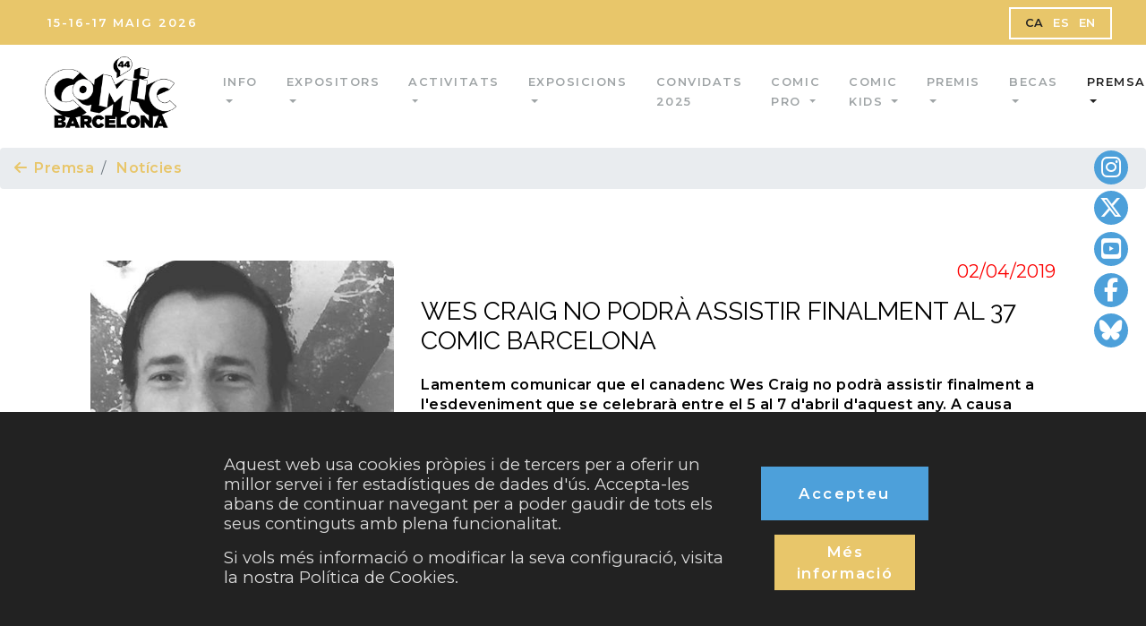

--- FILE ---
content_type: text/html;charset=UTF-8
request_url: https://www.comic-barcelona.com/ca/noticies.cfm/id/32027/wes-craig-no-podra-assistir-finalment-37-comic-barcelona.htm
body_size: 5767
content:
<!doctype html><html lang="ca"><head><meta charset="utf-8"><meta name="viewport" content="width=device-width, initial-scale=1, shrink-to-fit=no" /><link rel="icon" href="/favicon.ico" type="image/x-icon" /> <meta property="og:title" content="Comic Barcelona 44 [2026]" /><meta property="og:type" content="website" /><meta property="og:url" content="https://www.comic-barcelona.com/ca/noticies.cfm" /><meta property="og:image" content="https://www.comic-barcelona.com/IMAGES/LOGOS/43CB/43cb-bn.png" /> <link rel="stylesheet" href="https://stackpath.bootstrapcdn.com/bootstrap/4.2.1/css/bootstrap.min.css" integrity="sha384-GJzZqFGwb1QTTN6wy59ffF1BuGJpLSa9DkKMp0DgiMDm4iYMj70gZWKYbI706tWS" crossorigin="anonymous"><link rel="stylesheet" type="text/css" href="https://www.comic-barcelona.com/JS/lightbox-master/dist/ekko-lightbox.min.css"><link rel="stylesheet" type="text/css" href="https://www.comic-barcelona.com/CSS/hover.css"><link rel="stylesheet" type="text/css" media="all" href="https://www.comic-barcelona.com/CSS/animate.css" ><link rel="stylesheet" type="text/css" href="https://www.comic-barcelona.com/CSS/scroll_to_top.css"/><link rel="stylesheet" type="text/css" href="https://www.comic-barcelona.com/CSS/avis_cookies.css"/><link rel="stylesheet" type="text/css" href="https://www.comic-barcelona.com/CSS/43-defaults.css?v=21"/> <link rel="stylesheet" type="text/css" href="https://www.comic-barcelona.com/CSS/news.css?v=21"/> <link rel="stylesheet" type="text/css" href="https://www.comic-barcelona.com/CSS/paginacio.css?v=21"/> <script src='https://www.google.com/recaptcha/api.js'></script> <!-- Google tag (gtag.js) --> <script async src="https://www.googletagmanager.com/gtag/js?id=G-91029VMLJK"></script> <script> window.dataLayer = window.dataLayer || []; function gtag(){dataLayer.push(arguments);} gtag('js', new Date()); gtag('config', 'G-91029VMLJK'); </script><title>WES CRAIG NO PODRÀ ASSISTIR FINALMENT AL 37 COMIC BARCELONA - 44 [2026]</title><meta name="title" content="WES CRAIG NO PODRÀ ASSISTIR FINALMENT AL 37 COMIC BARCELONA - 44 [2026]"/><meta name="subject" content="WES CRAIG NO PODRÀ ASSISTIR FINALMENT AL 37 COMIC BARCELONA - 44 [2026]"/><meta name="description" content="Lamentem comunicar que el canadenc Wes Craig no podr&amp;agrave; assistir finalment a l&amp;#39;esdeveniment que se celebrar&amp;agrave; entre el 5 al 7 d&amp;#39;abril d&amp;#39;aquest any. A causa d&amp;#39;uns problemes de salut, el dibuixant i cocreador de Clase letal no ..."/><meta name="keywords" content="Wes Craig,comic,Barcelona,37,2019"/><link rel="canonical" href="https://www.comic-barcelona.com/ca/noticies.cfm/id/32027/wes-craig-no-podra-assistir-finalment-37-comic-barcelona.htm"/></head><body><div id="divTop" class="container-fluid bg-custom"><div class="wrapper">   <div class="blockTopLeft font-body-bold">15-16-17 MAIG 2026</div> <div class="blockTopRight font-body-bold"><ul class="ulIdiomes font-body-bold"> <li class="active"><a href="/_TEMPLATES/cambia_idioma.cfm/idioma/ca/m/12/sm/1">CA</a></li> <li class="nothing"><a href="/_TEMPLATES/cambia_idioma.cfm/idioma/es/m/12/sm/1">ES</a></li> <li class="nothing"><a href="/_TEMPLATES/cambia_idioma.cfm/idioma/en/m/12/sm/1">EN</a></li> </ul></div>  </div></div><nav id="navbarTop" class="navbar navbar-expand-lg navbar-light fixed-top wrapper"> <button class="navbar-toggler" type="button" data-toggle="collapse" data-target="#navbarTopToggle" aria-controls="navbarTopToggle" aria-expanded="false" aria-label="Menu top"><span class="navbar-toggler-icon"></span></button> <a class="navbar-brand" href="/ca/default.cfm" style="z-index:1001"><img id="logoTop" src="/IMAGES/LOGOS/44CB/44cb-bn.png"></a><div class="collapse navbar-collapse" id="navbarTopToggle"><ul class="navbar-nav mr-auto mt-2 mt-lg-0">  <li class="dropdown nav-item" id="dropdown_1">   <a href="#" class="dropdown-toggle nav-link" data-toggle="dropdown" role="button" aria-expanded="false">Info <span class="caret"></span></a>   <ul class="dropdown-menu" role="menu">   <div class="sageta_submenu"></div>          <li class="nav-item">     <a class="nav-link" href="https://www.comic-barcelona.com/ca/faq.cfm" target="_top">      FAQ     </a>     </li>         <li class="nav-item">     <a class="nav-link" href="https://www.comic-barcelona.com/ca/cartell.cfm" target="_top">      Cartell     </a>     </li>         <li class="nav-item">     <a class="nav-link" href="https://www.comic-barcelona.com/ca/info.cfm" target="_top">      Recinte, dates i horaris     </a>     </li>         <li class="nav-item">     <a class="nav-link" href="https://www.comic-barcelona.com/ca/normes.cfm" target="_top">      Normes d'admissió i seguretat     </a>     </li>         <li class="nav-item">     <a class="nav-link" href="https://www.comic-barcelona.com/ca/fotos.cfm" target="_top">      Fotos     </a>     </li>       </ul>  </li>    <li class="dropdown nav-item" id="dropdown_2">   <a href="#" class="dropdown-toggle nav-link" data-toggle="dropdown" role="button" aria-expanded="false">Expositors <span class="caret"></span></a>   <ul class="dropdown-menu" role="menu">   <div class="sageta_submenu"></div>          <li class="nav-item">     <a class="nav-link" href="https://www.comic-barcelona.com/ca/expositors.cfm" target="_top">      Llistat d'expositors 2025     </a>     </li>       </ul>  </li>    <li class="dropdown nav-item" id="dropdown_3">   <a href="#" class="dropdown-toggle nav-link" data-toggle="dropdown" role="button" aria-expanded="false">Activitats <span class="caret"></span></a>   <ul class="dropdown-menu" role="menu">   <div class="sageta_submenu"></div>          <li class="nav-item">     <a class="nav-link" href="https://www.comic-barcelona.com/ca/comic-fantasy.cfm" target="_top">      Comic Fantasy     </a>     </li>         <li class="nav-item">     <a class="nav-link" href="https://www.comic-barcelona.com/ca/comic-vision.cfm" target="_top">      Comic Vision     </a>     </li>         <li class="nav-item">     <a class="nav-link" href="https://www.comic-barcelona.com/ca/cosplay-zone.cfm" target="_top">      Cosplay Zone     </a>     </li>         <li class="nav-item">     <a class="nav-link" href="https://www.comic-barcelona.com/ca/comic-stage.cfm" target="_top">      Comic Stage     </a>     </li>         <li class="nav-item">     <a class="nav-link" href="https://www.comic-barcelona.com/ca/comic-stream.cfm" target="_top">      Comic Stream     </a>     </li>         <li class="nav-item">     <a class="nav-link" href="https://www.comic-barcelona.com/ca/comic-forum.cfm" target="_top">           <span class="badge badge-info fs12">New!</span>      Comic Forum     </a>     </li>         <li class="nav-item">     <a class="nav-link" href="https://www.comic-barcelona.com/ca/comic-univers.cfm" target="_top">           <span class="badge badge-info fs12">New!</span>      Comic Univers     </a>     </li>         <li class="nav-item">     <a class="nav-link" href="https://www.comic-barcelona.com/ca/original-comic-art-zone.cfm" target="_top">           <span class="badge badge-info fs12">New!</span>      Original Comic Art Zone     </a>     </li>         <li class="nav-item">     <a class="nav-link" href="https://www.comic-barcelona.com/ca/fanzone.cfm" target="_top">      Fanzone     </a>     </li>         <li class="nav-item">     <a class="nav-link" href="https://www.comic-barcelona.com/ca/activitats-pedagogiques.cfm" target="_top">      Activitats pedagògiques     </a>     </li>       </ul>  </li>    <li class="dropdown nav-item" id="dropdown_4">   <a href="#" class="dropdown-toggle nav-link" data-toggle="dropdown" role="button" aria-expanded="false">Exposicions <span class="caret"></span></a>   <ul class="dropdown-menu" role="menu">   <div class="sageta_submenu"></div>          <li class="nav-item">     <a class="nav-link" href="https://www.comic-barcelona.com/ca/exposicions-presencials.cfm" target="_top">      Exposicions presencials 2025     </a>     </li>         <li class="nav-item">     <a class="nav-link" href="https://www.comic-barcelona.com/ca/altres-exposicions.cfm" target="_top">      Altres exposicions     </a>     </li>       </ul>  </li>  <li class="nav-item"><a class="nav-link" href="https://www.comic-barcelona.com/ca/convidats.cfm" target="_top">Convidats 2025</a></li>    <li class="dropdown nav-item" id="dropdown_8">   <a href="#" class="dropdown-toggle nav-link" data-toggle="dropdown" role="button" aria-expanded="false">Comic Pro <span class="caret"></span></a>   <ul class="dropdown-menu" role="menu">   <div class="sageta_submenu"></div>          <li class="nav-item">     <a class="nav-link" href="https://www.comic-barcelona.com/ca/comic-pro.cfm" target="_top">      Info     </a>     </li>       </ul>  </li>    <li class="dropdown nav-item" id="dropdown_9">   <a href="#" class="dropdown-toggle nav-link" data-toggle="dropdown" role="button" aria-expanded="false">Comic Kids <span class="caret"></span></a>   <ul class="dropdown-menu" role="menu">   <div class="sageta_submenu"></div>          <li class="nav-item">     <a class="nav-link" href="https://www.comic-barcelona.com/ca/comic-kids.cfm" target="_top">      Info     </a>     </li>       </ul>  </li>    <li class="dropdown nav-item" id="dropdown_10">   <a href="#" class="dropdown-toggle nav-link" data-toggle="dropdown" role="button" aria-expanded="false">Premis <span class="caret"></span></a>   <ul class="dropdown-menu" role="menu">   <div class="sageta_submenu"></div>          <li class="nav-item">     <a class="nav-link" href="https://www.comic-barcelona.com/ca/premis.cfm" target="_top">      Informació sobre els premis     </a>     </li>         <li class="nav-item">     <a class="nav-link" href="https://www.comic-barcelona.com/ca/premi-millor-traduccio.cfm" target="_top">      Premi Millor Traducció     </a>     </li>         <li class="nav-item">     <a class="nav-link" href="https://www.comic-barcelona.com/ca/premis-guanyadors.cfm" target="_top">      Guanyadors 2025     </a>     </li>         <li class="nav-item">     <a class="nav-link" href="https://www.comic-barcelona.com/ca/premi-vinyeta-ficomic.cfm" target="_top">      Premi Vinyeta Ficomic     </a>     </li>       </ul>  </li>    <li class="dropdown nav-item" id="dropdown_11">   <a href="#" class="dropdown-toggle nav-link" data-toggle="dropdown" role="button" aria-expanded="false">Becas <span class="caret"></span></a>   <ul class="dropdown-menu" role="menu">   <div class="sageta_submenu"></div>          <li class="nav-item">     <a class="nav-link" href="https://www.comic-barcelona.com/ca/beca-lyon.cfm" target="_top">      Beca Comic Barcelona - Lyon     </a>     </li>         <li class="nav-item">     <a class="nav-link" href="https://www.comic-barcelona.com/ca/beca-angouleme.cfm" target="_top">      Beca Comic Barcelona - Angoulême     </a>     </li>         <li class="nav-item">     <a class="nav-link" href="https://www.comic-barcelona.com/ca/beca-comic-altres-ajuts.cfm" target="_top">      Altres ajuts     </a>     </li>       </ul>  </li>    <li class="dropdown nav-item active" id="dropdown_12">   <a href="#" class="dropdown-toggle nav-link active" data-toggle="dropdown" role="button" aria-expanded="false">Premsa <span class="caret"></span></a>   <ul class="dropdown-menu" role="menu">   <div class="sageta_submenu"></div>          <li class="nav-item active">     <a class="nav-link active" href="https://www.comic-barcelona.com/ca/noticies.cfm" target="_top">      Notícies     </a>     </li>         <li class="nav-item">     <a class="nav-link" href="https://www.comic-barcelona.com/ca/material-grafic.cfm" target="_top">      Material gràfic     </a>     </li>       </ul>  </li>  </ul>  </div></nav><div id="divXarxesTop" class="d-none d-xl-block"> <ul class="ulXarxes ulXarxesTop"> <li><a href="https://www.instagram.com/comic_bcn/" target="_blank"><i class="xxss fab fa-instagram fa-2x" aria-hidden="true"></i></a></li> <li><a href="https://twitter.com/COMIC_bcn" target="_blank"><i class="xxss fab fa-x-twitter fa-2x" aria-hidden="true"></i></a></li> <li><a href="https://www.youtube.com/user/FicomicTV" target="_blank"><i class="xxss fab fa-youtube-square fa-2x small" aria-hidden="true"></i></a></li> <li><a href="https://www.facebook.com/Ficomic-327447315516/" target="_blank"><i class="xxss fab fa-facebook-f fa-2x" aria-hidden="true"></i></a></li> <li><a href="https://bsky.app/profile/comicbcn.bsky.social" target="_blank"><i class="xxss fa-brands fa-bluesky fa-2x" aria-hidden="true"></i></a></li></ul></div><div class="wrapper"><nav aria-label="breadcrumb"> <ol class="breadcrumb">  <li class="breadcrumb-item" aria-current="page">  <a href="/ca/" class="font-body-bold"><i class="fas fa-arrow-left mr-2"></i>Premsa</a>  </li>   <li class="breadcrumb-item" aria-current="page">  <a href="/ca/noticies.cfm" class="font-body-bold">Notícies</a>  </li>  </ol></nav><div class="divSpace"></div><div class="container"> <div class="row"> <div class="col bg-white p-3 py-5 rodo">  <div class="container-fluid">   <div class="row">     <div id="divDetallNoticies" class="container-fluid">     <div class="row item-detall-noticies">      <div class="col-lg-4 col-md-4 col-sm-4">            <a href="https://docs.ficomic.com/IMAGES_3/600-x-wes-craig.jpg" data-toggle="lightbox" data-gallery="gallery" data-title="WES CRAIG NO PODRÀ ASSISTIR FINALMENT AL 37 COMIC BARCELONA" data-footer="">      <img src="https://docs.ficomic.com/IMAGES_3/18158/400_x_600-x-wes-craig.jpg" title="600-x-wes-craig.jpg" alt="600-x-wes-craig.jpg" class="img-fluid rodo"/>      </a>            <hr />    <div class="container-fluid">    <div class="row" id="item-detall-noticies-thumbs">         </div>    </div>       </div>         <div class="col-lg-8 col-md-8 col-sm-8 fosc">       <div class="float-left"> <div class="addthis_inline_share_toolbox" data-url="https://www.comic-barcelona.com/ca/noticies.cfm/id/32027/wes-craig-no-podra-assistir-finalment-37-comic-barcelona.htm" data-title="WES CRAIG NO PODRÀ ASSISTIR FINALMENT AL 37 COMIC BARCELONA" data-description="Des de Norma Editorial i FICOMIC lamentem els inconvenients que pugui ocasionar la not&iacute;cia en els fans i desitgem a Craig una r&agrave;pida ..." data-media="https://docs.ficomic.com/IMAGES_3/600-x-wes-craig.jpg" data-image="https://docs.ficomic.com/IMAGES_3/600-x-wes-craig.jpg"></div></div>    <h5 class="red float-right"> 02/04/2019</h5>    <br clear="all" />    <h3 class="font-titol lila item-list-noticies-titol mt-2" onClick="location.href='https://www.comic-barcelona.com/ca/noticies.cfm/id/32027/wes-craig-no-podra-assistir-finalment-37-comic-barcelona.htm'">WES CRAIG NO PODRÀ ASSISTIR FINALMENT AL 37 COMIC BARCELONA</h3>       <div class="font-body-bold"><p>Lamentem comunicar que el canadenc <strong>Wes Craig</strong> no podr&agrave; assistir finalment a l&#39;esdeveniment que se celebrar&agrave; entre el <strong>5 al 7 d&#39;abril</strong> d&#39;aquest any. A causa d&#39;uns problemes de salut, el dibuixant i cocreador de <em>Clase letal</em> no podr&agrave; viatjar a Barcelona en les dates en qu&egrave; se celebra el <strong>37 Comic Barcelona</strong>.</p></div>       <hr />    <div class="font-body-light"><p>Des de Norma Editorial i <strong>FICOMIC</strong> lamentem els inconvenients que pugui ocasionar la not&iacute;cia en els fans i desitgem a <strong>Craig</strong> una r&agrave;pida recuperaci&oacute;.</p><p><strong>Wes Craig</strong> porta treballant professionalment en el m&oacute;n del c&ograve;mic des de 2004, en els seus primers treballs per a DC i Marvel Comics va col&middot;laborar en algunes de les seves cap&ccedil;aleres cl&agrave;ssiques, com <em>Batman</em>, <em>T.H.U.N.D.E.R. Agents</em> o <em>Guardianes de la Galaxia</em>. &Eacute;s tamb&eacute; el principal responsable de la s&egrave;rie online <em>Black Hand Comics</em> i guionista de <em>The Gravediggers Union</em>, ambdues publicades per Image Comics. En 2014, en aquesta mateixa companyia, <strong>Craig</strong> uniria esfor&ccedil;os amb el guionista Rick Remender i el colorista Lee Loughridge per donar a llum a la celebrada <em>Clase letal</em>.</p><p>Recentment, l&#39;exit&oacute;s c&ograve;mic de Rick Remender ha fet el salt a la petita pantalla en una producci&oacute; d&#39;Anthony i Joe Russo; a casa nostra, la ficci&oacute; televisiva pot seguir-se a trav&eacute;s d&#39;HBO Espanya.</p><p>Norma Editorial ha publicat fins a la data set volums recopilatoris de la impactant s&egrave;rie de Rick Remender i Wes Craig, una hist&ograve;ria trepidant, sagnant i imparable que et mant&eacute; tota l&#39;estona enganxat a les seves p&agrave;gines.</p></div>          <hr />    <small class="roboto-bold red pull-right"><span class="fa fa-eye" aria-hidden="true"></span> 1989 visites</small>   </div>      </div>    </div>    </div> </div>  </div> </div></div><div class="divSpace"></div></div> <div id="divBottom" class="container-fluid bg-custom"> <div class="wrapper"> <div class="row">  <div class="col-lg-8 col-12 text-center font-titol order-lg-2">  <div id="divMenuLegal" class="center-block"> <ul>  <li><a onclick="showTextCookies();loadFormDenegarCookies();">POLÍTICA DE COOKIES</a></li>   <li>|</li>   <li><a onclick="loadTextLegal('30322');">IGUALTAT</a></li>   <li>|</li>   <li><a onclick="loadTextLegal('30323');">POLÍTICA DE PRIVACITAT</a></li>   <li>|</li>   <li><a onclick="loadTextLegal('32206');">AVÍS LEGAL</a></li>   <li>|</li>   <li><a onclick="loadTextLegal('32207');">POLÍTICA DE XARXES SOCIALS</a></li>   <li>|</li>  <li><a href="/ca/contacte.cfm" target="_top">CONTACTE</a></li>  </ul></div>  </div>  <div class="col-lg-2 col-6 text-left font-titol order-lg-1 pl-lg-5">  <p class="font-titol-bold fs09">Organitzat per:</p>  <a href="http://ficomic.com" target="_top"><img id="logo-footer" class="no-img-responsive" src="/IMAGES/LOGOS/logo-trans.png" title="Comic Barcelona" alt="Comic Barcelona"></a>  <p class="fs08 mt-2">&copy; 2026 All rights reserved</p>  </div>   <div class="col-lg-2 col-6 text-right font-titol fs09 order-lg-3 pr-lg-5">  <address class="no-gutters lh150">  C/. València, 279<br>08009 Barcelona (Spain)<br>  <a class="link-white font-titol-bold" href="mailto:info@ficomic.com">info@ficomic.com</a><br>    <ul class="ulXarxes ulXarxesBottom"> <li><a href="https://www.instagram.com/comic_bcn/" target="_blank"><i class="xxss fab fa-instagram fa-2x" aria-hidden="true"></i></a></li> <li><a href="https://twitter.com/COMIC_bcn" target="_blank"><i class="xxss fab fa-x-twitter fa-2x" aria-hidden="true"></i></a></li> <li><a href="https://www.youtube.com/user/FicomicTV" target="_blank"><i class="xxss fab fa-youtube-square fa-2x small" aria-hidden="true"></i></a></li> <li><a href="https://www.facebook.com/Ficomic-327447315516/" target="_blank"><i class="xxss fab fa-facebook-f fa-2x" aria-hidden="true"></i></a></li> <li><a href="https://bsky.app/profile/comicbcn.bsky.social" target="_blank"><i class="xxss fa-brands fa-bluesky fa-2x" aria-hidden="true"></i></a></li></ul>  </address>  </div> </div> </div></div><div class="modal fade" id="myModalLegal" tabindex="-1" role="dialog" aria-labelledby="Avisos legales"> <div class="modal-dialog modal-lg" role="document"> <div class="modal-content">  <div class="modal-header">  <h4 class="modal-title" id="myModalLabel">Avisos legals</h4><button type="button" class="close" data-dismiss="modal" aria-label="Close"><span aria-hidden="true">&times;</span></button>  </div>  <div class="modal-body">  <div id="myModalLegal_response"></div>  </div>  <div class="modal-footer">  <button type="button" class="btn btn-custom" data-dismiss="modal">Tancar finestra</button>   </div> </div> </div></div><div id="divDebug"> </div><div class="scroll-top-wrapper "><span class="scroll-top-inner"> <i class="fa fa-arrow-up"></i></span></div><link href="https://fonts.googleapis.com/css?family=Montserrat:300,400,600|Raleway:400,800" rel="stylesheet"><script src="https://code.jquery.com/jquery-3.3.1.min.js" integrity="sha256-FgpCb/KJQlLNfOu91ta32o/NMZxltwRo8QtmkMRdAu8=" crossorigin="anonymous"></script><script src="https://stackpath.bootstrapcdn.com/bootstrap/4.2.1/js/bootstrap.min.js" integrity="sha384-B0UglyR+jN6CkvvICOB2joaf5I4l3gm9GU6Hc1og6Ls7i6U/mkkaduKaBhlAXv9k" crossorigin="anonymous"></script><script src="https://www.comic-barcelona.com/JS/lightbox-master/dist/ekko-lightbox.min.js"></script><script type="text/javascript" src="https://www.comic-barcelona.com/JS/scroll_to_top.js"></script><link href="/cookies_2020/avis_cookies.css?21" rel="stylesheet" type="text/css"/><script src="/cookies_2020/avis_cookies.js?21" ></script><div class="container-fluid p-5" id="divAvisCookies"> <div class="row justify-content-center" id="bodyAvisCookies"> <div class="col-sm-6 text-left" id="bodyLeftAvisCookies">  <p>Aquest&nbsp;web usa cookies pr&ograve;pies i de tercers per a oferir un millor servei i fer estad&iacute;stiques de dades d&#39;&uacute;s. Accepta-les abans de continuar navegant per a poder gaudir de tots els seus continguts amb plena funcionalitat.</p><p>Si vols m&eacute;s informaci&oacute; o modificar la seva configuraci&oacute;, visita la nostra Pol&iacute;tica de Cookies.</p> </div> <div class="col-sm-2 d-flex flex-column align-items-center justify-content-center" id="bodyRightAvisCookies">  <button type="button" id="acceptar" name="acepto" class="btn btn-custom2 m-2"  onClick="setCookie('COOKIES2020','1:0',1); hideAvisCookies();">  Accepteu  </button>  <button type="button" id="mesinfo" name="mesinfo" class="btn btn-custom m-2" data-toggle="modal" data-target="#modalCookies"  onClick="hideAvisCookies();showTextCookies();loadFormDenegarCookies();">  Més informació  </button> </div> </div></div><div class="modal fade" id="modalCookies" tabindex="-1" aria-labelledby="modalCookieslLabel" aria-hidden="true"> <div class="modal-dialog modal-xl modal-dialog-scrollable"> <div class="modal-content"> <div class="modal-header"> <h5 class="modal-title" id="modalCookiesLabel">Cookies</h5> <button type="button" class="close" data-dismiss="modal" aria-label="Close"> <span aria-hidden="true">&times;</span> </button> </div> <div class="modal-body" id="modalCookiesBody"> ... </div> <div class="modal-footer"> <button type="button" class="btn btn-custom" data-dismiss="modal">Tancar</button> <button type="button" class="btn btn-custom2"  onClick="sendAjaxFormToDiv('/cookies_2020/form_denegar_cookies.cfm','formDenegarCookies','modalCookiesBody');">Desar preferències</button> </div> </div> </div></div><link href="/JS/fontawesome-free-6.7.2-web/css/fontawesome.min.css" rel="stylesheet"><link href="/JS/fontawesome-free-6.7.2-web/css/brands.min.css" rel="stylesheet"><link href="/JS/fontawesome-free-6.7.2-web/css/solid.min.css" rel="stylesheet"> <script src="https://www.comic-barcelona.com/JS/imagesLoaded/imagesloaded.pkgd.min.js"></script><script src="https://www.comic-barcelona.com/JS/flickity/flickity.pkgd.min.js"></script><link rel="stylesheet" href="/JS/flickity/flickity.css" media="screen"><script src="https://cdn.jsdelivr.net/npm/masonry-layout@4.2.2/dist/masonry.pkgd.min.js" integrity="sha384-GNFwBvfVxBkLMJpYMOABq3c+d3KnQxudP/mGPkzpZSTYykLBNsZEnG2D9G/X/+7D" crossorigin="anonymous" async></script><script src="https://www.comic-barcelona.com/JS/isotope/isotope.pkgd.min.js"></script> <script type="text/javascript" src="https://www.comic-barcelona.com/JS//wow/dist/wow.min.js"></script><script type="text/javascript" src="https://www.comic-barcelona.com/JS/js.js?v=21"></script></body></html> 
    
    <script>
    $(document).ready(function ($) {
        var $container = $('#item-detall-noticies-thumbs');
        $container.imagesLoaded( function() {
            $container.masonry({
              /*columnWidth: 166,
              "gutter": 0,*/
              itemSelector: '.item-detall-noticies-thumb'
            });
        });
    });
    </script>


--- FILE ---
content_type: text/css
request_url: https://www.comic-barcelona.com/CSS/43-defaults.css?v=21
body_size: 3777
content:
body {
	background-color: #fff;
	font-family: 'Montserrat', sans-serif;
	font-weight: 400;
	font-size: 1rem;
	line-height:140%;
	color:#000;
    /*padding-top:280px;  ----- mida menu home desplegat*/
    /*padding-top:145px;  ----- primera mida que vaig utilitzar per el menu plegat*/
    padding-top:165px;
}
.wrapper{max-width:1920px;margin:auto;}
small{font-weight:inherit !important;}
hr{border-top:1px dotted #aaa !important;}
pre{font-size:1.2em;}
a{color:#e8c66a;}
a:hover{color:#000;}
a:visited{color:inherit;}
.clickable{cursor:pointer;}
.tachado{text-decoration:line-through; color:#c00;}
.ombra{box-shadow: 0px 0px 10px #000;}
.ombra-text{text-shadow: 0px 0px 6px #000;}
.titol{font-weight:700;}
.left {overflow:hidden; float:left;}
.right {overflow:hidden; float:right;}
.justificat {text-align:justify;}
.center {text-align:center;}
.cela{display:table-cell; padding:0 0.5em;}
.marker{background-color:#e8c66a; color:white; padding:2px 6px;}

.custom{color:#e8c66a !important;}
.bg-custom{background-color:#e8c66a !important;}
.link-custom, .link-custom:visited {color:#e8c66a !important;}
.link-custom:hover {color:#4da0da !important;}

.custom2{color:#4da0da !important;}
.bg-custom2{background-color:#4da0da !important;}
.link-custom2, .link-custom2:visited {color:#4da0da !important;}
.link-custom2:hover {color:#fff !important;}

.custom3{color:#b72c25 !important;}
.bg-custom3{background-color:#b72c25 !important;}
.link-custom3, .link-custom3:visited {color:#b72c25 !important;}
.link-custom3:hover {color:#fff !important;}

.white {color:#fff!important;}
.bg-white {background-color:#fff!important;}
.link-white {color:#fff!important;}
.link-white:hover {color:#4da0da!important;}

.red{color:#fc0101 !important;}
.link-red{color:#fc0101 !important;}
.link-red:hover {color:#fff !important;}

.clar {color:#f1f3f4!important;}
.bg-clar {background-color:#f1f3f4!important;}

.black {color:#000!important;}
.bg-black {background-color:#000!important;}

.gris {color:#9fa4a6!important;}
.bg-gris {background-color:#9fa4a6!important;}

.gold {color:#dfa727!important;}
.bg-gold{background-color:#dfa727!important;}

.pink{color:#e493a6;}
.bg-pink{background-color:#e493a6;}

.linkDownloadAcrobat, .linkDownloadAcrobat:visited {color:#666 !important;}
.linkDownloadAcrobat:hover {color:black !important;}

.rodo{
	-moz-border-radius:6px; 
	-webkit-border-radius:6px;
	border-radius: 6px;  
}
.degradat{
	background:-webkit-linear-gradient(top,#fff,#ddd) ;
	background:-moz-linear-gradient(top,#fff,#ddd) ;
	background:-ms-linear-gradient(top,#fff,#ddd) ;
	background:-o-linear-gradient(top,#fff,#ddd) ;
	background:linear-gradient(top,#fff,#ddd) ;
}

/*----------------- icon loading animated -------------------------*/
.glyphicon-refresh-animate {
    -animation: spin .7s infinite linear;
    -webkit-animation: spin2 .7s infinite linear;
}
@-webkit-keyframes spin2 {
    from { -webkit-transform: rotate(0deg);}
    to { -webkit-transform: rotate(360deg);}
}
@keyframes spin {
    from { transform: scale(1) rotate(0deg);}
    to { transform: scale(1) rotate(360deg);}
}
/*----------------/ icon loading animated -------------------------*/

/*----------------- estils d'impresió -------------------------*/
.printable { display: none; }
@media print {
	.non-printable { display: none; }
    .printable { display: block; }
}
/*----------------/ estils d'impresió -------------------------*/

/*----------------------------------- FONTS -----------------------*/
.font-titol{font-family: 'Raleway', sans-serif; font-weight: 400;}
.font-titol-bold{font-family: 'Raleway'; font-weight: 800;letter-spacing: 0.03em;}
.font-body-light{font-family: 'Montserrat', sans-serif; font-weight: 300;}
.font-body{font-family: 'Montserrat', sans-serif; font-weight: 400;}
.font-body-bold{font-family: 'Montserrat', sans-serif; font-weight: 600;letter-spacing: 0.03em;}
b,strong{font-weight: 600 !important;};

.fs07{font-size:0.7em !important;}
.fs075{font-size:0.75em !important;}
.fs08{font-size:0.8em !important;}
.fs09{font-size:0.9em !important;}
.fs10{font-size:1em !important;}
.fs11{font-size:1.1em !important;}
.fs12{font-size:1.2em !important;}
.fs13{font-size:1.3em !important;}
.fs14{font-size:1.4em !important;}
.fs15{font-size:1.5em !important;}
.fs16{font-size:1.6em !important;}
.fs17{font-size:1.7em !important;}
.fs18{font-size:1.8em !important;}
.fs19{font-size:1.9em !important;}
.fs20{font-size:2em !important;}
.fs21{font-size:2.1m !important;}
.fs22{font-size:2.2em !important;}
.fs23{font-size:2.3em !important;}
.fs24{font-size:2.4em !important;}
.fs25{font-size:2.5em !important;}

.lh100{line-height:100% !important;}
.lh110{line-height:110% !important;}
.lh120{line-height:120% !important;}
.lh130{line-height:130% !important;}
.lh140{line-height:140% !important;}
.lh150{line-height:150% !important;}

/* Imágenes responsive */
img.my-imagen-responsive {width:100%;height:auto;}
img.my-imagen-responsive-v{height:100% !important;}
    
.upper{text-transform: uppercase;}

/*----------------------------------- NAVBAR BOOTSTRAP -----------------------*/
#navbarTop{
    margin-top:50px;
    padding:0.5em 50px;
	background-color: #fff;
    height:230px;
}
.navbar-brand img{max-height:100px;margin:0 1em 0 0;}
.navbar-dark .navbar-toggler{border-color:#fff; color: rgba(255,255,255,.5); margin-left:1em;}

/* items del menu */
/*#navbarTop .navbar-nav .nav-item {
	border-right:2px solid #F6B333;
}
#navbarTop .navbar-nav .nav-item:last-child {
	border-right:0px;
}*/
#navbarTop .navbar-nav .nav-link {
    padding-right: 0.5rem;
    padding-left: 0.5rem;
    color: #9fa4a6;
	font-weight: 600;
	font-size: 0.8em;
	font-family: 'Montserrat', sans-serif;
	text-transform: uppercase;
    letter-spacing: 0.12em;
}
#navbarTop .navbar-nav .nav-link:hover {
    color: #e8c66a;
    text-decoration: none;
}
#navbarTop .navbar-nav .nav-link.active {color: #222222;}

/* items submenu */
.sageta_submenu{
    background-image: url("/IMAGES/BULLETS/sageta_submenu.png");
    width:14px;height:14px;
    position:absolute; z-index:105; top:12px; left:9.5em;
}
.dropdown-menu:hover>.sageta_submenu{
    background-image: url("/IMAGES/BULLETS/sageta_submenu_lila.png");
}
.dropdown-menu:hover>.sageta_submenu img{}
/* Show the dropdown menu on hover */
.dropdown:hover>.dropdown-menu {display: block;}
.dropdown-menu{background-color:#fff; width: 19em;border-radius:0;padding:20px 0 0 0;border:0;margin:0em 0 0 -7em;}
#navbarTop .navbar-nav .dropdown-menu .nav-item {
	margin: 0;
	border-bottom:1px solid #fff;
    line-height:110%;
    text-align: center;
}
#navbarTop .navbar-nav .dropdown-menu .nav-item:last-child {
	border-bottom:0px;
}
#navbarTop .navbar-nav .dropdown-menu .nav-link {
    padding:0.5em 1em;
    background-color: #9fa4a6;
    color: #fff;
	font-weight: 600;
	font-size: 0.75em;
	font-family: 'Montserrat', sans-serif;
	text-transform: none;
    letter-spacing: 0.10em;
}
#navbarTop .navbar-nav .dropdown-menu .nav-link:hover {
    background-color: #4da0da;
}
#navbarTop .navbar-nav .dropdown-menu .nav-link:hover {
    color: #fff;
	text-decoration: underline;
}
#navbarTop .navbar-nav .dropdown-menu .nav-link.active {color:#222222;text-decoration: none;font-weight:bold;}
#navbarTop .navbar-nav .dropdown-menu .nav-link.active:hover {text-decoration: underline;}

/*----------------------------------- PERSONALITZACIÓ BOOTSTRAP -----------------------**/
.btn:hover {cursor:pointer;color:inherit;}
/*.btn-danger {color:#fff !important;}*/
.btn-custom {
    color: #fff;
    background-color: #e8c66a;
    border-color: #e8c66a;
	font-weight: 600;
    font-size: 0.9em;
    border-radius:0;
    letter-spacing: 0.10em;
}
.btn-custom:hover {
    color: #ffffff;
    background-color: #9fa4a6;
    border-color: #9fa4a6;
}
.btn-custom:not([disabled]):not(.disabled).active, .btn-custom:not([disabled]):not(.disabled):active, .show>.btn-custom.dropdown-toggle {
    color: #000;
    background-color: #fff;
    border-color: #444;
    box-shadow: 0 0 0 0.2rem rgba(0,0,0,.5);
}

.btn-custom2{
    color: #fff !important;
    background-color: #4da0da;
    border-color: #4da0da;
	font-weight: 600;
    font-size: 0.9em;
    border-radius:0;
    padding:1em 2.5em;
    letter-spacing: 0.15em;
}
.btn-custom2:hover {
    color: #fff !important;
    background-color: #e8c66a;
    border-color: #e8c66a;
}
.btn-tickets {
    color: #fff !important;
    background-color: #b72c25;
    border-color: #b72c25;
	font-weight: 600;
    font-size: 0.9em;
    border-radius:0;
    padding:0.5em 2.5em;
    letter-spacing: 0.15em;
    padding: 1em 3em;
}
.btn-tickets:hover {
    color: #fff !important;
    background-color: #e8c66a;
    border-color: #e8c66a;
}
.btn-clar {
    color: #fff !important;
    background-color: #9fa4a6;
    border-color: #9fa4a6;
	font-weight: 600;
    font-size: 0.8em;
    border-radius:0;
    padding:1em 2.5em;
    letter-spacing: 0.15em;
    position:relative;
}
.btn-clar:hover {
    background-color: #e8c66a;
    border-color: #e8c66a;
    color: #fff !important;
}
.btn-clar:hover>.sageta-up-buto {filter: saturate(65%) brightness(48%) hue-rotate(275deg);}
.sageta-up-buto{position:absolute;top:-8px;left:calc(50% - 8px);}

.btn-custom-line {
    color: #e8c66a !important;
    background-color: #fff;
    border: 2px solid #e8c66a;
	font-weight: 600;
    font-size: 0.8em;
    border-radius:0;
    padding:0.5em 2.5em;
    letter-spacing: 0.15em;
}
.btn-custom-line:hover {
    color: #fff !important;
    background-color: #e8c66a;
}
.btn-custom-lineinv {
    color: #fff !important;
    background-color: transparent;
    border: 2px solid #fff;
	font-weight: 600;
    font-size: 0.8em;
    border-radius:0;
    padding:0.5em 2.5em;
    letter-spacing: 0.15em;
}
.btn-custom-lineinv:hover {
    color: #000 !important;
    background-color: #fff;
}

.btn-custom3-lineinv {
    color: #fff !important;
    background-color: transparent;
    border: 2px solid #fff;
	font-weight: 600;
    font-size: 0.8em;
    border-radius:0;
    padding:0.5em 2.5em;
    letter-spacing: 0.15em;
}
.btn-custom3-lineinv:hover {
    color: #b72c25 !important;
    background-color: #fff;
}

.panel-breadcrumb a{color:#ccc;}
.panel-breadcrumb a:hover{color:#fff;}

/*----------------------------------- GLOBAL DIVS -----------------------**/
.divSpace{overflow:hidden; height:1em;}
.divSeparador{width:25%; height:3px; background-color:#222; margin:2em 0;}
#divMenuSpace{overflow:hidden; height:204px;}
#divTop{height:50px; position:fixed; z-index:1035; top:0; left:0; padding:0.5em 2em}
    .blockTopLeft{display:table-cell; float:left; height:auto; margin:0 0.5em; border:2px solid #e8c66a;
                text-align:left; vertical-align:middle; font-size:0.8em; color:white; padding:0.40em 1em; letter-spacing:0.15em;}
    .blockTopRight{display:table-cell; float:right; height:auto; margin:0 0.5em; border:2px solid white;
                text-align:center; vertical-align:middle; font-size:0.8em; color:white; padding:0.40em 1em; letter-spacing:0.15em;}
#divBottom{padding:2em 2em 10em 2em; color:#fff;}
    #logo-footer{max-height:76px;}
    #divBottom address{font-size:0.85em; line-height:110%;}
#divMenuShop{margin:1em 0 1em 0;}
#divDebug{background-color:#F5EF93;display:none;}

/*---------------- menu idiomes -------------------------*/
.ulIdiomes{list-style:none; display:block; text-align:center; margin:0; padding:0; background-color:transparent;}
	.ulIdiomes li{display:inline-block; margin:0 0.25em 0 0.25em;}
		.ulIdiomes li a{color:#fff;}
		.ulIdiomes li a:hover{color:#222;}	
		.ulIdiomes .active > a{color:#222;}
/*----------------/ menu idiomes -------------------------*/

/*---------------- menu xarxes -------------------------*/
#divXarxesTop{position:fixed;top:275px;right:20px;z-index:1490;} /*---- per sota del photo-swipe de les expos on line ----*/
.ulXarxes{list-style:none; display:block; text-align:center; margin:0; padding:0; background-color:transparent; width:auto;}
	.ulXarxes li{}
        .ulXarxesTop {font-size:0.8em;}
            .ulXarxesTop li{margin:0;padding:0.3em 0;}
            .ulXarxesTop li a{color:#ffff !important;}
            .ulXarxesTop li a:hover{color:#fff !important;}	
            .ulXarxesTop li a:visited{color:#fff !important;}	
            .ulXarxesTop li a:active{color:#fff !important;}	
            .ulXarxesTop i.xxss {
                background-color:#4da0da;
                border-radius: 50%;
                border: 1x solid grey;
                padding:6px 0px;
                width:38px;
                height:38px;
            }
            .ulXarxesTop i.xxss:hover {
                background-color:#e8c66a;
            }
        .ulXarxesBottom {font-size:1em;margin-top:1em;text-align:right;}
            .ulXarxesBottom li{display:inline-block;margin:0 0 0 0.5em;}
            .ulXarxesBottom li a{color:#fff;}
            .ulXarxesBottom li a:hover{color:#4da0da;}
        .ulXarxesHome {font-size:1.1em;margin-top:1em;text-align:center;}
            .ulXarxesHome li{display:inline-block;margin:0 0 0 1em;}
            .ulXarxesHome li a{color:#fff !important;}
            .ulXarxesHome li a:visited{color:#fff !important;}	
            .ulXarxesHome li a:active{color:#fff !important;}
            /*.ulXarxesHome li a:hover{color:#e8c66a;}*/
            .ulXarxesHome i.xxss {
                background-color:#4da0da;
                border-radius: 50%;
                border: 1x solid grey;
                padding:8px 0;
                width:52px;
                height:52px;
            }
            .ulXarxesHome i.xxss:hover{background-color:#e8c66a;}
/*----------------/ menu xarxes -------------------------*/
/*---------------- menu legal -------------------------*/	
#divMenuLegal{width:100%; text-align:center; margin:0 0 1em 0;}	
	#divMenuLegal ul{list-style:none; padding:0;}
		#divMenuLegal ul li{display:inline-block; cursor:pointer; font-size:0.75em; margin:0 0.7em; color:#fff;}
			#divMenuLegal a{color:#fff;}
			#divMenuLegal a:hover{color:#fff;}
/*----------------/ menu legal -------------------------*/

/*--------------------------------------------------------------------------------------------------------------------------------------------*/
/*--------------------------------------------------------------------------------------------------------------------------------------------*/
/*----- portatil vinx / meritxell ---------------------------*/
@media screen and (max-device-width:1366px),screen and (max-width:1366px){
    /*----------------------------------- NAVBAR BOOTSTRAP -----------------------*/
    #navbarTop .navbar-nav .nav-link {
        padding-right: 1rem;
        padding-left: 1rem;
        font-size: 0.8em;
    }
}
/*----- portatil 1200 / 1280 ---------------------------*/
@media screen and (max-device-width:1199px),screen and (max-width:1199px){
	/*----------------------------------- NAVBAR BOOTSTRAP -----------------------*/
	#navbarTop .navbar-nav .nav-link {padding-right:1.25rem;}
}
/*----- lg -> ipad horizontal + ipad pro vertical ---------------------------*/
@media screen and (max-device-width:1024px),screen and (max-width:1024px){
    body {
        font-size: 0.8rem; 
        /*padding-top:140px;   ----- primera mida que vaig utilitzar per el menu plegat*/
        padding-top:160px;
    }
    #divTop{height:42px; padding:0.5em 1em;}
    #logo-footer{max-width:120px;}
    
    .ulXarxesTop i.xxss {
        padding:6px 0px;
        width:32px;
        height:32px;
    }
    .ulXarxesHome i.xxss {
        padding:8px 0px;
        width:44px;
        height:44px;
    }
    /*----------------------------------- NAVBAR BOOTSTRAP -----------------------*/
    #navbarTop{margin-top:42px;}
    .navbar-brand img{max-height:80px;margin:0 0;}
    #navbarTop .navbar-nav .nav-link {
        padding-right: 1rem;
        padding-left: 1rem;
        font-size: 0.8em;
    }
}

/*----- sm ---------------------------*/
@media screen and (max-device-width:991px),screen and (max-width:991px){
    /*----------------------------------- NAVBAR BOOTSTRAP -----------------------*/
    #navbarTop{padding:1em 2em 1em 2em;}
    .navbar-brand{margin:0;}
    /*---- submenu ------*/
    .dropdown-menu{background-color:#fff; width:auto; padding:0 0 2em 0;border:0;margin:0;}
    #navbarTop .navbar-nav .nav-link {
        font-size: 1em;
    }
    #navbarTop .navbar-nav .dropdown-menu .nav-item {
        margin: 0 1em;
        text-align: left;
    }
    #navbarTop .navbar-nav .dropdown-menu .nav-link {
        padding: 0.5em 1em;
        font-size: 0.8em;
    }
    .sageta_submenu{display:none;}
    /*---------------- menu legal -------------------------*/	
    #divMenuLegal ul li{font-size:0.7em; margin:0 0.4em;}
}

/*----- ipad vert vertical ---------------------------*/
@media screen and (max-device-width:767px),screen and (max-width:767px){
}

/*----- iphone 6+ horizontal ---------------------------*/
@media screen and (max-device-width:736px),screen and (max-width:736px){
}

/*----- iphone 6/7/8  horizontal ---------------------------*/
@media screen and (max-device-width:667px),screen and (max-width:667px){
    .sageta-up-buto{display:none;}
}

/*----- iphone 5 horizontal ---------------------------*/
@media screen and (max-device-width:568px),screen and (max-width:568px){
}

/*----- iphone 6/7/8 vertical ---------------------------*/
@media screen and (max-device-width:480px),screen and (max-width:480px){
}

/*----- iphone 5 vertical ---------------------------*/
@media screen and (max-device-width:320px),screen and (max-width:320px){
}

/*---------------- bootstrap z-indexs --------------------------
$zindex-dropdown:          1000 !default;
$zindex-sticky:            1020 !default;
$zindex-fixed:             1030 !default;
$zindex-modal-backdrop:    1040 !default;
$zindex-modal:             1050 !default;
$zindex-popover:           1060 !default;
$zindex-tooltip:           1070 !default;
---------------------------------------------------------------*/

--- FILE ---
content_type: text/css
request_url: https://www.comic-barcelona.com/CSS/news.css?v=21
body_size: 73
content:
#divListNoticies{}
	.item-list-noticies{cursor:pointer; padding:0em 0;}
		.item-list-noticies-titol{padding-bottom:0.5em;}

#divDetallNoticies{}
	.item-detall-noticies{padding:0em 0;}
	



--- FILE ---
content_type: text/css
request_url: https://www.comic-barcelona.com/CSS/paginacio.css?v=21
body_size: 111
content:
/*--------------------------------- BOOTSTRAP PAGINATOR --------------------------------*/
.paginacio{overflow:hidden; width:100%; margin:0 2em; text-align:center;}
	.paginacio-recordcount{margin:-1em 0 1em 0; padding:0;}


--- FILE ---
content_type: text/css
request_url: https://www.comic-barcelona.com/cookies_2020/avis_cookies.css?21
body_size: 538
content:
/*------ AVÍS INIIAL ------*/
#divAvisCookies {width:100%; background-color:#222; color:#ddd; height:auto; display:none; overflow:hidden; font-size:1.15em;
                    position:fixed; bottom:0; left:0; z-index:900;}


/*------ POLITICA DE COOKIES ------*/
#containerCookies {line-height:110%; color:#222; line-height:140%;}
#containerCookies .titol{font-size:1.2em; font-weight:bold; line-height:180%;}

/*
#bodyAvisCookies 		{}

#bodyLeftAvisCookies 	{float: none; text-align: center; margin:10px; font-size: 1em; color: #000; font-weight: 700}

#bodyRightAvisCookies	{float: none; text-align: center; margin:10px 0 0 0; font-size: 1em;}

#bodyRightAvisCookies input 	{margin:0 5px; border:none; text-transform:uppercase; padding:5px;  }
.buttonAvisCookies 		{background-color:#000; color:#fff;}
#divTextCookies			{z-index: 999999999; display:none; overflow:auto; background-color:#f18969; text-align:left; font-size: 0.7em}


#divTextCookies	ul li { margin:0 0 0 5%!important}


.ui-dialog  			{ width: 90%!important;  outline: none!important; padding: 0!important; position: fixed!important; top: 150px!important; bottom: 200px!important }
.ui-dialog-content 		{ width: 100%!important; height: 100%!important; vertical-align: top; }
.ui-dialog-content h1		{font-size: 2.5em!important}

.ui-dialog-titlebar-close  {background-image: url(../_img_icon/close.png); border: none} 
*/